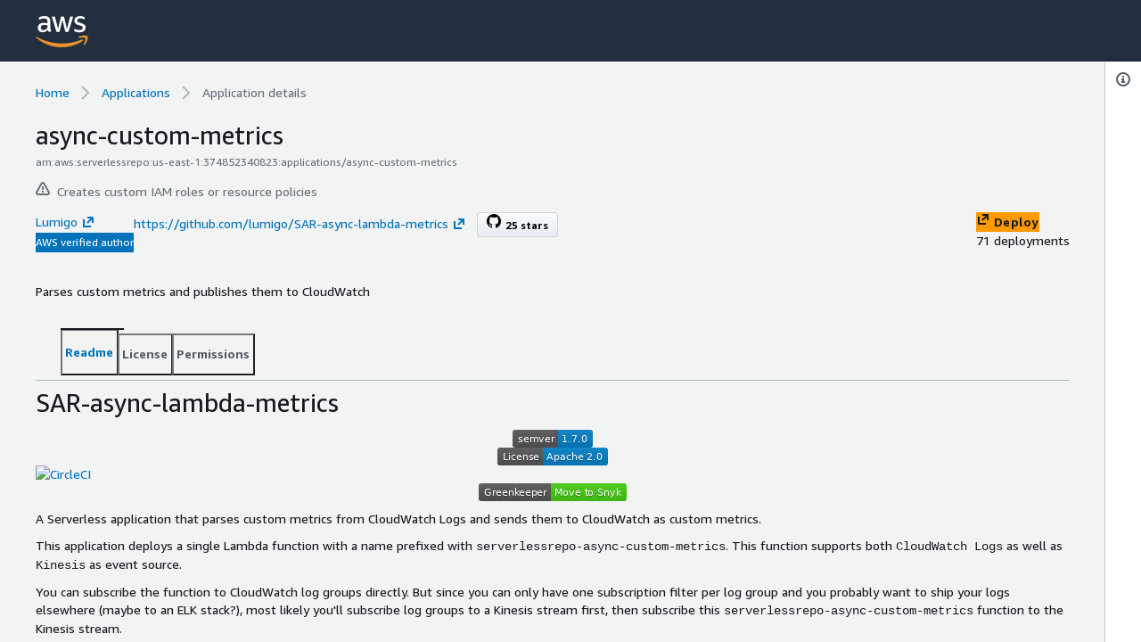

--- FILE ---
content_type: image/svg+xml;charset=utf-8
request_url: https://img.shields.io/badge/semver-1.7.0-blue
body_size: 8
content:
<svg xmlns="http://www.w3.org/2000/svg" width="90" height="20" role="img" aria-label="semver: 1.7.0"><title>semver: 1.7.0</title><linearGradient id="s" x2="0" y2="100%"><stop offset="0" stop-color="#bbb" stop-opacity=".1"/><stop offset="1" stop-opacity=".1"/></linearGradient><clipPath id="r"><rect width="90" height="20" rx="3" fill="#fff"/></clipPath><g clip-path="url(#r)"><rect width="51" height="20" fill="#555"/><rect x="51" width="39" height="20" fill="#007ec6"/><rect width="90" height="20" fill="url(#s)"/></g><g fill="#fff" text-anchor="middle" font-family="Verdana,Geneva,DejaVu Sans,sans-serif" text-rendering="geometricPrecision" font-size="110"><text aria-hidden="true" x="265" y="150" fill="#010101" fill-opacity=".3" transform="scale(.1)" textLength="410">semver</text><text x="265" y="140" transform="scale(.1)" fill="#fff" textLength="410">semver</text><text aria-hidden="true" x="695" y="150" fill="#010101" fill-opacity=".3" transform="scale(.1)" textLength="290">1.7.0</text><text x="695" y="140" transform="scale(.1)" fill="#fff" textLength="290">1.7.0</text></g></svg>

--- FILE ---
content_type: image/svg+xml; charset=utf-8
request_url: https://badges.greenkeeper.io/lumigo/SAR-async-lambda-metrics.svg
body_size: 254
content:
<svg xmlns="http://www.w3.org/2000/svg" xmlns:xlink="http://www.w3.org/1999/xlink" width="166" height="20">
  <linearGradient id="smooth" x2="0" y2="100%">
    <stop offset="0" stop-color="#bbb" stop-opacity=".1"/>
    <stop offset="1" stop-opacity=".1"/>
  </linearGradient>

  <clipPath id="round">
    <rect width="166" height="20" rx="3" fill="#fff"/>
  </clipPath>

  <g clip-path="url(#round)">
    <rect width="81" height="20" fill="#555"/>
    <rect x="81" width="85" height="20" fill="#4c1"/>
    <rect width="166" height="20" fill="url(#smooth)"/>
  </g>

  <g fill="#fff" text-anchor="middle" font-family="DejaVu Sans,Verdana,Geneva,sans-serif" font-size="110">
    
    
        <text x="415" y="150" fill="#010101" fill-opacity=".3" transform="scale(0.1)" textLength="710" lengthAdjust="spacing">Greenkeeper</text>
        <text x="415" y="140" transform="scale(0.1)" textLength="710" lengthAdjust="spacing">Greenkeeper</text>
    
    <text x="1225" y="150" fill="#010101" fill-opacity=".3" transform="scale(0.1)" textLength="750" lengthAdjust="spacing">Move to Snyk</text>
    <text x="1225" y="140" transform="scale(0.1)" textLength="750" lengthAdjust="spacing">Move to Snyk</text>
  </g>

  
  
</svg>



--- FILE ---
content_type: text/plain
request_url: https://serverlessrepo.aws.amazon.com/applications/arn:aws:serverlessrepo:us-east-1:374852340823:applications~async-custom-metrics/readme.md.txt
body_size: 1706
content:
# SAR-async-lambda-metrics

[![Version](https://img.shields.io/badge/semver-1.7.0-blue)](template.yml)
[![License](https://img.shields.io/badge/License-Apache%202.0-blue.svg)](LICENSE)
[![CircleCI](https://circleci.com/gh/lumigo/SAR-async-lambda-metrics.svg?style=svg)](https://circleci.com/gh/theburningmonk/SAR-async-lambda-metrics)
[![Greenkeeper badge](https://badges.greenkeeper.io/lumigo/SAR-async-lambda-metrics.svg)](https://greenkeeper.io/)

A Serverless application that parses custom metrics from CloudWatch Logs and sends them to CloudWatch as custom metrics.

This application deploys a single Lambda function with a name prefixed with `serverlessrepo-async-custom-metrics`. This function supports both `CloudWatch Logs` as well as `Kinesis` as event source.

You can subscribe the function to CloudWatch log groups directly. But since you can only have one subscription filter per log group and you probably want to ship your logs elsewhere (maybe to an ELK stack?), most likely you'll subscribe log groups to a Kinesis stream first, then subscribe this `serverlessrepo-async-custom-metrics` function to the Kinesis stream.

To help you manage the subscription of your logs, consider using [this Serverless application](https://serverlessrepo.aws.amazon.com/applications/arn:aws:serverlessrepo:us-east-1:374852340823:applications~auto-subscribe-log-group-to-arn).

Once subscribed, you can record custom metrics by writing to `stdout`. The function would parse the custom metrics out of your logs and send them to CloudWatch as metrics.

The format of the custom metric needs to follow the convention:

```MONITORING|<metric_value>|<metric_unit>|<metric_name>|<namespace>|<dimensions>```

where:

* `metric_value`: `float`
* `metric_unit`: any of the [allowed CloudWatch metric units](https://docs.aws.amazon.com/AmazonCloudWatch/latest/APIReference/API_MetricDatum.html)
* `metric_name`: `string`, what you want to call your metric
* `namespace`: `string`, your custom metrics would appear under this namespace
* `dimensions`: `comma separated key value pairs`, e.g. `service=content-item,region=eu-west-1`

e.g.

`MONITORING|1|Count|request_count|theburningmonk.com|service=content-item,region=eu-west-1`
`MONITORING|42.7|Milliseconds|latency|theburningmonk.com|service=content-item,region=eu-west-1`

## Deploying to your account (via the console)

Go to this [page](https://serverlessrepo.aws.amazon.com/applications/arn:aws:serverlessrepo:us-east-1:374852340823:applications~async-custom-metrics) and click the `Deploy` button.

## Deploying via SAM/Serverless framework/CloudFormation

To deploy this via SAM, you need something like this in the CloudFormation template:

```yml
AutoDeployMyAwesomeLambdaLayer:
  Type: AWS::Serverless::Application
  Properties:
    Location:
      ApplicationId: arn:aws:serverlessrepo:us-east-1:374852340823:applications/async-custom-metrics
      SemanticVersion: <enter latest version>
    Parameters:
      EventSourceType: <Lambda or Kinesis>
      TimeoutSeconds: <defaults to 300>
      KinesisStreamArn: <ARN for the Kinesis stream if EventSourceType is Kinesis>
      KinesisStreamBatchSize: <defaults to 100>
      RecordLambdaUsageMetrics: <"true" or "false">
      RecordLambdaCostMetric: <"true" or "false">
      RecordLambdaColdStartMetric: <"true" or "false">
```

To do the same via CloudFormation or the Serverless framework, you need to first add the following `Transform`:

```yml
Transform: AWS::Serverless-2016-10-31
```

For more details, read this [post](https://theburningmonk.com/2019/05/how-to-include-serverless-repository-apps-in-serverless-yml/).

## Parameters

`EventSourceType`: What's the event source you will intend to use? If logs are pushed from CloudWatch Logs to Lambda directly, then use `Lambda`. If logs are pushed to a Kinesis Stream first, then use `Kinesis`. Other event sources are not supported (yet).

`TimeoutSeconds`: (optional) Timeout for the Lambda function that would ship metrics to CloudWatch. Defaults to 30s.

`KinesisStreamArn`: (optional) Only relevant to the Kinesis event source type. The ARN to the Kinesis stream to subscribe the function to.

`KinesisStreamBatchSize`: (optional) Only relevant to the Kinesis event source type. The batch size to use for the subscription.

`RecordLambdaUsageMetrics`: (optional) Whether to collect Lambda usage metrics (i.e. billed duration, memory size and max memory used) from the logs and turn them into metrics. Allowed values are `"true"` or `"false"`.

`RecordLambdaCostMetric`: (optional) Whether to report estimated cost for Lambda functions as metrics. Allowed values are `"true"` or `"false"`.

`RecordLambdaColdStartMetric`: (optional) Whether to report init duration for Lambda functions as metrics. Allowed values are `"true"` or `"false"`.
